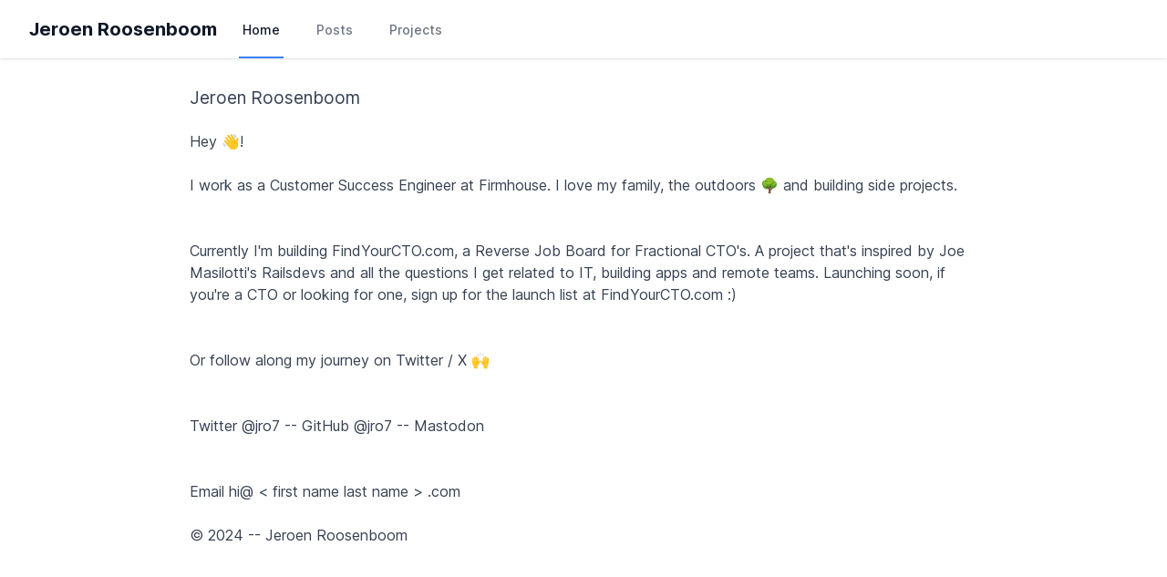

--- FILE ---
content_type: text/html; charset=utf-8
request_url: https://jeroenroosenboom.com/
body_size: 1888
content:
<!DOCTYPE html>
<html lang="en">
  <head>
    <title>Jeroen Roosenboom</title>
    <meta name="csrf-param" content="authenticity_token" />
<meta name="csrf-token" content="w62YyOfc52LdgzTpXkpGh5I7gXtUnfBUFOxnxhUADWhx_hswFhObVIz6ls5A4YmByBpc1U284VF6NaPrmkf6Lw" />
    
    <link rel="stylesheet" href="/assets/tailwind-43e6c411.css" data-turbo-track="reload" />
<link rel="stylesheet" href="/assets/inter-font-1d90a608.css" data-turbo-track="reload" />
    <link rel="stylesheet" href="/assets/application-8b441ae0.css" data-turbo-track="reload" />
    <link rel="stylesheet" href="/assets/actiontext-e646701d.css" data-turbo-track="reload" />
    <script type="importmap" data-turbo-track="reload">{
  "imports": {
    "application": "/assets/application-4212c486.js",
    "@hotwired/turbo-rails": "/assets/turbo.min-fae85750.js",
    "@hotwired/stimulus": "/assets/stimulus.min-4b1e420e.js",
    "@hotwired/stimulus-loading": "/assets/stimulus-loading-1fc53fe7.js",
    "trix": "/assets/trix-0d050b00.js",
    "@rails/actiontext": "/assets/actiontext-a4ee937e.js",
    "controllers/application": "/assets/controllers/application-3affb389.js",
    "controllers/hello_controller": "/assets/controllers/hello_controller-708796bd.js",
    "controllers": "/assets/controllers/index-ee64e1f1.js",
    "controllers/mobile_menu_controller": "/assets/controllers/mobile_menu_controller-e62a5e00.js"
  }
}</script>
<link rel="modulepreload" href="/assets/application-4212c486.js">
<link rel="modulepreload" href="/assets/turbo.min-fae85750.js">
<link rel="modulepreload" href="/assets/stimulus.min-4b1e420e.js">
<link rel="modulepreload" href="/assets/stimulus-loading-1fc53fe7.js">
<link rel="modulepreload" href="/assets/trix-0d050b00.js">
<link rel="modulepreload" href="/assets/actiontext-a4ee937e.js">
<link rel="modulepreload" href="/assets/controllers/application-3affb389.js">
<link rel="modulepreload" href="/assets/controllers/hello_controller-708796bd.js">
<link rel="modulepreload" href="/assets/controllers/index-ee64e1f1.js">
<link rel="modulepreload" href="/assets/controllers/mobile_menu_controller-e62a5e00.js">
<script type="module">import "application"</script>
      <!-- Google tag (gtag.js) -->
  <script async src="https://www.googletagmanager.com/gtag/js?id=G-NXRRPBX996"></script>
  <script>
    window.dataLayer = window.dataLayer || [];
    function gtag(){dataLayer.push(arguments);}
    gtag('js', new Date());

    gtag('config', 'G-NXRRPBX996');
  </script>

  </head>

  <body>
    <nav class="bg-white shadow fixed w-full top-0 z-50" data-controller="mobile-menu">
  <div class="max-w-7xl mx-auto px-4 sm:px-6 lg:px-8">
    <div class="flex justify-between h-16">
      <div class="flex">
        <div class="flex-shrink-0 flex items-center">
          <a class="text-xl font-bold text-gray-900" href="/">
            Jeroen Roosenboom
</a>        </div>
        <div class="hidden sm:ml-6 sm:flex sm:space-x-8">
          <a class="border-blue-500 text-gray-900 inline-flex items-center px-1 pt-1 border-b-2 text-sm font-medium" href="/">Home</a>
          
          <a class="border-transparent text-gray-500 hover:border-gray-300 hover:text-gray-700 inline-flex items-center px-1 pt-1 border-b-2 text-sm font-medium" href="/posts">Posts</a>
          
          <a class="border-transparent text-gray-500 hover:border-gray-300 hover:text-gray-700 inline-flex items-center px-1 pt-1 border-b-2 text-sm font-medium" href="/projects">Projects</a>
        </div>
      </div>

      <!-- Mobile menu button -->
      <div class="flex items-center sm:hidden">
        <button type="button" 
                class="inline-flex items-center justify-center p-2 rounded-md text-gray-400 hover:text-gray-500 hover:bg-gray-100 focus:outline-none focus:ring-2 focus:ring-inset focus:ring-blue-500" 
                aria-controls="mobile-menu" 
                aria-expanded="false"
                data-action="mobile-menu#toggle">
          <span class="sr-only">Open main menu</span>
          <!-- Icon when menu is closed -->
          <svg class="h-6 w-6" xmlns="http://www.w3.org/2000/svg" fill="none" viewBox="0 0 24 24" stroke="currentColor" aria-hidden="true">
            <path stroke-linecap="round" stroke-linejoin="round" stroke-width="2" d="M4 6h16M4 12h16M4 18h16" />
          </svg>
        </button>
      </div>
    </div>
  </div>

  <!-- Mobile menu -->
  <div class="sm:hidden hidden" id="mobile-menu" data-mobile-menu-target="menu">
    <div class="pt-2 pb-3 space-y-1">
      <a class="bg-blue-50 border-blue-500 text-blue-700 block pl-3 pr-4 py-2 border-l-4 text-base font-medium" href="/">Home</a>
      
      <a class="border-transparent text-gray-500 hover:bg-gray-50 hover:border-gray-300 hover:text-gray-700 block pl-3 pr-4 py-2 border-l-4 text-base font-medium" href="/posts">Posts</a>
      
      <a class="border-transparent text-gray-500 hover:bg-gray-50 hover:border-gray-300 hover:text-gray-700 block pl-3 pr-4 py-2 border-l-4 text-base font-medium" href="/projects">Projects</a>
    </div>
  </div>
</nav>

    <main class="pt-16">
      <article class="max-w-4xl mx-auto px-4 py-8">
  <div class="prose max-w-none">
    <div class="trix-content">
  <h1>Jeroen Roosenboom</h1><div><br>Hey 👋!</div><div><br>I work as a Customer Success Engineer at <a href="https://firmhouse.com/">Firmhouse</a>. I love my family, the outdoors 🌳 and building side projects.<br><br></div><div><br>Currently I'm building <a href="https://findyourcto.com/">FindYourCTO.com</a>, a Reverse Job Board for Fractional CTO's. A project that's inspired by Joe Masilotti's <a href="https://railsdevs.com/">Railsdevs</a> and all the questions I get related to IT, building apps and remote teams. Launching soon, if you're a CTO or looking for one, sign up for the launch list at <a href="https://findyourcto.com/">FindYourCTO.com</a> :)<br><br></div><div><br>Or follow along my journey on <a href="https://x.com/jro7">Twitter / X</a> 🙌<br><br></div><div><br>Twitter <a href="https://twitter.com/jro7">@jro7</a> -- GitHub <a href="https://github.com/jro7">@jro7</a> -- <a href="https://indieweb.social/@jro7">Mastodon<br></a><br></div><div><br>Email hi@ &lt; first name last name &gt; .com</div><div><br>© 2024 -- Jeroen Roosenboom</div>
</div>

  </div>
</article>

    </main>
  <script defer src="https://static.cloudflareinsights.com/beacon.min.js/vcd15cbe7772f49c399c6a5babf22c1241717689176015" integrity="sha512-ZpsOmlRQV6y907TI0dKBHq9Md29nnaEIPlkf84rnaERnq6zvWvPUqr2ft8M1aS28oN72PdrCzSjY4U6VaAw1EQ==" data-cf-beacon='{"version":"2024.11.0","token":"ef9c397602d04a8fbe8095c7d41230e4","r":1,"server_timing":{"name":{"cfCacheStatus":true,"cfEdge":true,"cfExtPri":true,"cfL4":true,"cfOrigin":true,"cfSpeedBrain":true},"location_startswith":null}}' crossorigin="anonymous"></script>
</body>
</html>


--- FILE ---
content_type: text/javascript
request_url: https://jeroenroosenboom.com/assets/controllers/mobile_menu_controller-e62a5e00.js
body_size: -216
content:
import { Controller } from "@hotwired/stimulus"

export default class extends Controller {
  static targets = [ "menu" ]

  toggle() {
    this.menuTarget.classList.toggle("hidden")
  }

  close(event) {
    if (!this.element.contains(event.target)) {
      this.menuTarget.classList.add("hidden")
    }
  }

  connect() {
    // Close menu when clicking outside
    document.addEventListener("click", this.close.bind(this))
  }

  disconnect() {
    document.removeEventListener("click", this.close.bind(this))
  }
}
